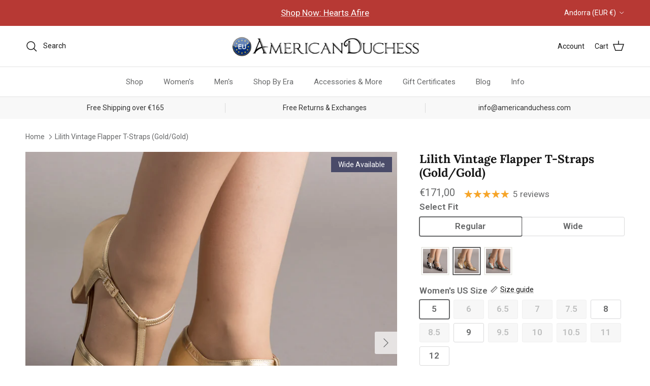

--- FILE ---
content_type: text/css
request_url: https://americanduchess.eu/cdn/shop/t/106/assets/animate-on-scroll.css?v=135962721104954213331766081964
body_size: -523
content:
@media (min-width: 768px){.cc-animate-enabled [data-cc-animate],.js .cc-animate-enabled [data-cc-animate=""],.js .cc-animate-enabled [data-cc-animate].fade-in{opacity:0}.js .cc-animate-enabled [data-cc-animate=""].cc-animate-in,.js .cc-animate-enabled [data-cc-animate].fade-in.cc-animate-in{opacity:1;transition:opacity calc(var(--aos-animate-duration, 1s) * .8) .3s cubic-bezier(.39,.575,.565,1)}.js .cc-animate-enabled [data-cc-animate].fade-in-up{transform:translateY(20px);opacity:0}.js .cc-animate-enabled [data-cc-animate].fade-in-up.cc-animate-in{transform:translateY(0);opacity:1;transition:transform calc(var(--aos-animate-duration, 1s) * .6) cubic-bezier(.39,.575,.565,1),opacity calc(var(--aos-animate-duration, 1s) * .6) cubic-bezier(.39,.575,.565,1)}}@media (prefers-reduced-motion){.cc-animate-enabled [data-cc-animate]{opacity:1!important}}.no-js .cc-animate-enabled [data-cc-animate]{opacity:1!important}
/*# sourceMappingURL=/cdn/shop/t/106/assets/animate-on-scroll.css.map?v=135962721104954213331766081964 */


--- FILE ---
content_type: text/javascript
request_url: https://americanduchess.eu/cdn/shop/t/106/compiled_assets/scripts.js?19437
body_size: 47
content:
(function(){var __sections__={};(function(){for(var i=0,s=document.getElementById("sections-script").getAttribute("data-sections").split(",");i<s.length;i++)__sections__[s[i]]=!0})(),function(){if(__sections__.footer)try{customElements.whenDefined("details-disclosure").then(()=>{class MobileDisclosure extends DetailsDisclosure{constructor(){super(),this.reset(),window.addEventListener("on:breakpoint-change",this.reset.bind(this))}reset(){const isLargeScreen=window.matchMedia(theme.mediaQueries.md).matches;this.disclosure.open=isLargeScreen,isLargeScreen?(this.toggle.setAttribute("tabindex","-1"),this.querySelectorAll(".disclosure, .disclosure__title, .disclosure__panel, .disclosure__content").forEach(el=>{[...el.classList].filter(cl=>cl.indexOf("disclosure")===0).forEach(cl=>{el.classList.remove(cl),el.classList.add(`mobile-${cl}`)})})):(this.toggle.removeAttribute("tabindex"),this.querySelectorAll(".mobile-disclosure, .mobile-disclosure__title, .mobile-disclosure__panel, .mobile-disclosure__content").forEach(el=>{[...el.classList].filter(cl=>cl.indexOf("mobile-disclosure")===0).forEach(cl=>{el.classList.remove(cl),el.classList.add(cl.substr(7))})}))}}customElements.define("mobile-disclosure",MobileDisclosure)})}catch(e){console.error(e)}}(),function(){if(__sections__["product-recommendations"])try{var loadProductRecommendationsIntoSection=function(){var productRecommendationsSection=document.querySelector(".product-recommendations");if(productRecommendationsSection!==null){var request=new XMLHttpRequest;request.open("GET",productRecommendationsSection.dataset.url),request.onload=function(){if(request.status>=200&&request.status<300){var container=document.createElement("div");container.innerHTML=request.response,productRecommendationsSection.innerHTML=container.querySelector(".product-recommendations").innerHTML,theme.ProductBlockManager.loadImages(productRecommendationsSection),theme.initAnimateOnScroll()}},request.send()}};document.addEventListener("shopify:section:load",function(event){document.querySelector('[data-section-id="'+event.detail.sectionId+'"].product-recommendations')&&loadProductRecommendationsIntoSection()}),loadProductRecommendationsIntoSection()}catch(e){console.error(e)}}(),function(){if(__sections__["related-products"])try{var loadProductRecommendationsIntoSection=function(){var productRecommendationsSection=document.querySelector(".related-products");if(productRecommendationsSection!==null){var request=new XMLHttpRequest;request.open("GET",productRecommendationsSection.dataset.url),request.onload=function(){if(request.status>=200&&request.status<300){var container=document.createElement("div");container.innerHTML=request.response,productRecommendationsSection.innerHTML=container.querySelector(".related-products").innerHTML}},request.send()}};document.addEventListener("shopify:section:load",function(event){document.querySelector('[data-section-id="'+event.detail.sectionId+'"].related-products')&&loadProductRecommendationsIntoSection()}),loadProductRecommendationsIntoSection()}catch(e){console.error(e)}}()})();
//# sourceMappingURL=/cdn/shop/t/106/compiled_assets/scripts.js.map?19437=


--- FILE ---
content_type: text/javascript
request_url: https://americanduchess.eu/cdn/shop/t/106/assets/rocket-preorder.js?v=64212778899081223671766081985
body_size: 446
content:
$(document).ready(function(){if($(".product-form").length>0){if($(".product-form .preorder-message").length>0&&$(".product-form .quantity-submit-row__submit .metafield-rich_text_field").length<1){var product_id=$(".product-form form").attr("data-product-id"),preorder_msg=$(".product-form .preorder-message").html(),preorder_msg_elem=$(".quantity-submit-row__submit"),preorder_line_elem=$(".product-form").find(".quantity-submit-row__submit"),atc_button_elem=$(".product-form").find("#product-add-to-cart");triggerPreOrder(atc_button_elem,preorder_line_elem,preorder_msg_elem,preorder_msg,product_id)}if($(".product-form .lastchance-message").length>0){var lastchance_msg=$(".product-form .lastchance-message").html(),lastchance_line_elem=$(".product-form").find(".quantity-submit-row__submit");lastchance_line_elem.prepend(lastchance_msg)}}$(document).on("change",".opt-btn.js-option",function(){if(!$(this).hasClass("is-unavailable")&&$(this).closest(".product-form").find(".quantity-submit-row__submit .metafield-rich_text_field").length){var metafield_html=$(this).closest(".product-form").find(".quantity-submit-row__submit .metafield-rich_text_field").html();if(metafield_html.indexOf("Final Sale")<0){var atc_button=$(this).closest(".product-form").find("#product-add-to-cart");addPreOrderLabel(atc_button)}}}),$(document).on("click",".quickbuy-toggle",function(event){waitForElm(".quickbuy-container .product-form").then(elm=>{var selected=elm.querySelector(".buy-buttons-row"),form_element=$(selected).find("form"),product_id2=form_element.attr("data-product-id");if($("#preorder-message-"+product_id2).length){var atc_button_elem2=form_element.find("#product-add-to-cart"),preorder_msg2=$("#preorder-message-"+product_id2).html(),preorder_msg_elem2=form_element.find(".quantity-submit-row__submit"),preorder_line_elem2=form_element.find(".quantity-submit-row__submit");triggerPreOrder(atc_button_elem2,preorder_line_elem2,preorder_msg_elem2,preorder_msg2,product_id2)}if($("#lastchance-message-"+product_id2).length){var add_to_cart_parent=form_element.find(".quantity-submit-row__submit"),lastchance_elem=$("#lastchance-message-"+product_id2).css("display","block").clone();$("#lastchance-message-"+product_id2).remove(),add_to_cart_parent.prepend(lastchance_elem)}})}),$(document).on("click","#product-add-to-cart",function(){setTimeout(()=>{$.ajax({type:"GET",url:"/cart.js",cache:!1,dataType:"json",success:function(cart){getCartData(cart)}})},1500)}),$(document).on("click","#updates_dec_1, #updates_inc_1",function(){setTimeout(()=>{$.ajax({type:"GET",url:"/cart.js",cache:!1,dataType:"json",success:function(cart){$("#preordermessage").parent().parent().addClass("hidemessage"),$("#noreturnablemessage").parent().parent().addClass("hidemessage"),getCartData(cart)}})},1500)})});function triggerPreOrder(atc_button,preorder_line_elem,preorder_msg_elem,preorder_msg,product_id){setTimeout(function(){atc_button.attr("value","PRE ORDER"),atc_button.html("PRE ORDER")},250),preorder_msg_elem.find(".metafield-rich_text_field").remove(),preorder_msg_elem.prepend(preorder_msg);var line_preorderproduct="<input id=preorder-line-"+product_id+'" class="item-contains-preorder" type="hidden" name="properties[Pre Order Item]" value="Active">';preorder_line_elem.find(".item-contains-preorder").remove(),preorder_line_elem.prepend(line_preorderproduct)}function addPreOrderLabel(atc_button){setTimeout(function(){atc_button.attr("value","PRE ORDER"),atc_button.html("PRE ORDER")},1)}function waitForElm(selector){return new Promise(resolve=>{if(document.querySelector(selector))return resolve(document.querySelector(selector));const observer=new MutationObserver(mutations=>{document.querySelector(selector)&&(resolve(document.querySelector(selector)),observer.disconnect())});observer.observe(document.body,{childList:!0,subtree:!0})})}function getCartData(cart){cart.item_count>0&&(cart_products=cart.items,$.each(cart_products,function(key,item){let product_handle=item.handle,product_id=item.handle;fetchProduct(product_handle,product_id)}))}function fetchProduct(handle,product_id){jQuery.getJSON(window.Shopify.routes.root+"products/"+handle+".js",function(product){(product.title.indexOf("PRE-ORDER")>=0||product.title.indexOf("PRE ORDER")>=0)&&getNotificationToCart("pre-order"),$.each(product.tags,function(key,tag){product.title.indexOf("Route")<0&&tag=="no-return"&&getNotificationToCart("no-return")})})}function getNotificationToCart(type){type=="pre-order"&&$("#preordermessage").parent().parent().removeClass("hidemessage"),type=="no-return"&&$("#noreturnablemessage").parent().parent().removeClass("hidemessage")}
//# sourceMappingURL=/cdn/shop/t/106/assets/rocket-preorder.js.map?v=64212778899081223671766081985
